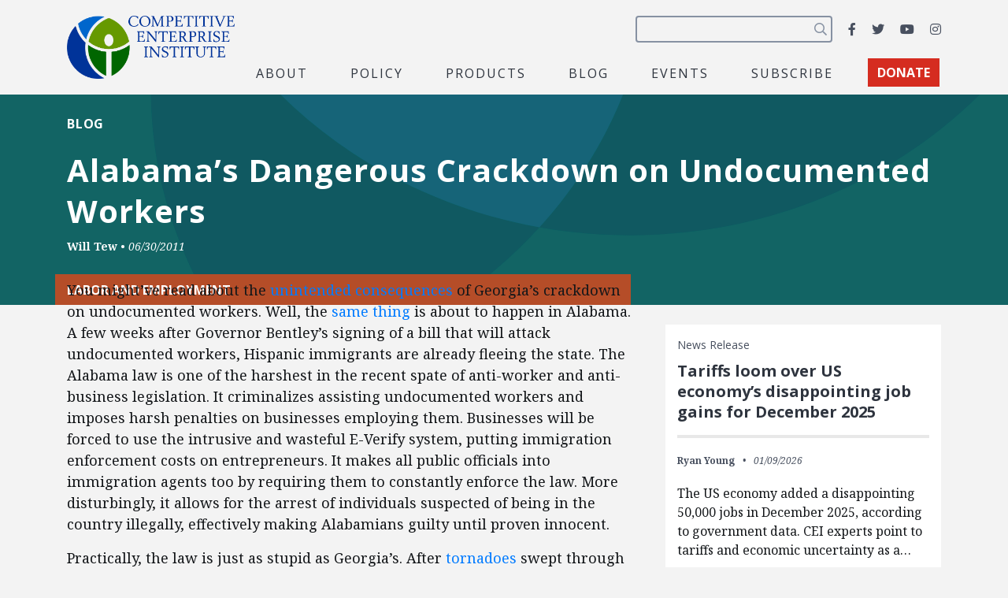

--- FILE ---
content_type: text/html; charset=utf-8
request_url: https://www.google.com/recaptcha/api2/anchor?ar=1&k=6LfZwjUiAAAAAN8vRh0pGcsvvXqvlWV2oC71AQHs&co=aHR0cHM6Ly9jZWkub3JnOjQ0Mw..&hl=en&v=N67nZn4AqZkNcbeMu4prBgzg&size=invisible&anchor-ms=20000&execute-ms=30000&cb=wr5krut0wfj5
body_size: 48448
content:
<!DOCTYPE HTML><html dir="ltr" lang="en"><head><meta http-equiv="Content-Type" content="text/html; charset=UTF-8">
<meta http-equiv="X-UA-Compatible" content="IE=edge">
<title>reCAPTCHA</title>
<style type="text/css">
/* cyrillic-ext */
@font-face {
  font-family: 'Roboto';
  font-style: normal;
  font-weight: 400;
  font-stretch: 100%;
  src: url(//fonts.gstatic.com/s/roboto/v48/KFO7CnqEu92Fr1ME7kSn66aGLdTylUAMa3GUBHMdazTgWw.woff2) format('woff2');
  unicode-range: U+0460-052F, U+1C80-1C8A, U+20B4, U+2DE0-2DFF, U+A640-A69F, U+FE2E-FE2F;
}
/* cyrillic */
@font-face {
  font-family: 'Roboto';
  font-style: normal;
  font-weight: 400;
  font-stretch: 100%;
  src: url(//fonts.gstatic.com/s/roboto/v48/KFO7CnqEu92Fr1ME7kSn66aGLdTylUAMa3iUBHMdazTgWw.woff2) format('woff2');
  unicode-range: U+0301, U+0400-045F, U+0490-0491, U+04B0-04B1, U+2116;
}
/* greek-ext */
@font-face {
  font-family: 'Roboto';
  font-style: normal;
  font-weight: 400;
  font-stretch: 100%;
  src: url(//fonts.gstatic.com/s/roboto/v48/KFO7CnqEu92Fr1ME7kSn66aGLdTylUAMa3CUBHMdazTgWw.woff2) format('woff2');
  unicode-range: U+1F00-1FFF;
}
/* greek */
@font-face {
  font-family: 'Roboto';
  font-style: normal;
  font-weight: 400;
  font-stretch: 100%;
  src: url(//fonts.gstatic.com/s/roboto/v48/KFO7CnqEu92Fr1ME7kSn66aGLdTylUAMa3-UBHMdazTgWw.woff2) format('woff2');
  unicode-range: U+0370-0377, U+037A-037F, U+0384-038A, U+038C, U+038E-03A1, U+03A3-03FF;
}
/* math */
@font-face {
  font-family: 'Roboto';
  font-style: normal;
  font-weight: 400;
  font-stretch: 100%;
  src: url(//fonts.gstatic.com/s/roboto/v48/KFO7CnqEu92Fr1ME7kSn66aGLdTylUAMawCUBHMdazTgWw.woff2) format('woff2');
  unicode-range: U+0302-0303, U+0305, U+0307-0308, U+0310, U+0312, U+0315, U+031A, U+0326-0327, U+032C, U+032F-0330, U+0332-0333, U+0338, U+033A, U+0346, U+034D, U+0391-03A1, U+03A3-03A9, U+03B1-03C9, U+03D1, U+03D5-03D6, U+03F0-03F1, U+03F4-03F5, U+2016-2017, U+2034-2038, U+203C, U+2040, U+2043, U+2047, U+2050, U+2057, U+205F, U+2070-2071, U+2074-208E, U+2090-209C, U+20D0-20DC, U+20E1, U+20E5-20EF, U+2100-2112, U+2114-2115, U+2117-2121, U+2123-214F, U+2190, U+2192, U+2194-21AE, U+21B0-21E5, U+21F1-21F2, U+21F4-2211, U+2213-2214, U+2216-22FF, U+2308-230B, U+2310, U+2319, U+231C-2321, U+2336-237A, U+237C, U+2395, U+239B-23B7, U+23D0, U+23DC-23E1, U+2474-2475, U+25AF, U+25B3, U+25B7, U+25BD, U+25C1, U+25CA, U+25CC, U+25FB, U+266D-266F, U+27C0-27FF, U+2900-2AFF, U+2B0E-2B11, U+2B30-2B4C, U+2BFE, U+3030, U+FF5B, U+FF5D, U+1D400-1D7FF, U+1EE00-1EEFF;
}
/* symbols */
@font-face {
  font-family: 'Roboto';
  font-style: normal;
  font-weight: 400;
  font-stretch: 100%;
  src: url(//fonts.gstatic.com/s/roboto/v48/KFO7CnqEu92Fr1ME7kSn66aGLdTylUAMaxKUBHMdazTgWw.woff2) format('woff2');
  unicode-range: U+0001-000C, U+000E-001F, U+007F-009F, U+20DD-20E0, U+20E2-20E4, U+2150-218F, U+2190, U+2192, U+2194-2199, U+21AF, U+21E6-21F0, U+21F3, U+2218-2219, U+2299, U+22C4-22C6, U+2300-243F, U+2440-244A, U+2460-24FF, U+25A0-27BF, U+2800-28FF, U+2921-2922, U+2981, U+29BF, U+29EB, U+2B00-2BFF, U+4DC0-4DFF, U+FFF9-FFFB, U+10140-1018E, U+10190-1019C, U+101A0, U+101D0-101FD, U+102E0-102FB, U+10E60-10E7E, U+1D2C0-1D2D3, U+1D2E0-1D37F, U+1F000-1F0FF, U+1F100-1F1AD, U+1F1E6-1F1FF, U+1F30D-1F30F, U+1F315, U+1F31C, U+1F31E, U+1F320-1F32C, U+1F336, U+1F378, U+1F37D, U+1F382, U+1F393-1F39F, U+1F3A7-1F3A8, U+1F3AC-1F3AF, U+1F3C2, U+1F3C4-1F3C6, U+1F3CA-1F3CE, U+1F3D4-1F3E0, U+1F3ED, U+1F3F1-1F3F3, U+1F3F5-1F3F7, U+1F408, U+1F415, U+1F41F, U+1F426, U+1F43F, U+1F441-1F442, U+1F444, U+1F446-1F449, U+1F44C-1F44E, U+1F453, U+1F46A, U+1F47D, U+1F4A3, U+1F4B0, U+1F4B3, U+1F4B9, U+1F4BB, U+1F4BF, U+1F4C8-1F4CB, U+1F4D6, U+1F4DA, U+1F4DF, U+1F4E3-1F4E6, U+1F4EA-1F4ED, U+1F4F7, U+1F4F9-1F4FB, U+1F4FD-1F4FE, U+1F503, U+1F507-1F50B, U+1F50D, U+1F512-1F513, U+1F53E-1F54A, U+1F54F-1F5FA, U+1F610, U+1F650-1F67F, U+1F687, U+1F68D, U+1F691, U+1F694, U+1F698, U+1F6AD, U+1F6B2, U+1F6B9-1F6BA, U+1F6BC, U+1F6C6-1F6CF, U+1F6D3-1F6D7, U+1F6E0-1F6EA, U+1F6F0-1F6F3, U+1F6F7-1F6FC, U+1F700-1F7FF, U+1F800-1F80B, U+1F810-1F847, U+1F850-1F859, U+1F860-1F887, U+1F890-1F8AD, U+1F8B0-1F8BB, U+1F8C0-1F8C1, U+1F900-1F90B, U+1F93B, U+1F946, U+1F984, U+1F996, U+1F9E9, U+1FA00-1FA6F, U+1FA70-1FA7C, U+1FA80-1FA89, U+1FA8F-1FAC6, U+1FACE-1FADC, U+1FADF-1FAE9, U+1FAF0-1FAF8, U+1FB00-1FBFF;
}
/* vietnamese */
@font-face {
  font-family: 'Roboto';
  font-style: normal;
  font-weight: 400;
  font-stretch: 100%;
  src: url(//fonts.gstatic.com/s/roboto/v48/KFO7CnqEu92Fr1ME7kSn66aGLdTylUAMa3OUBHMdazTgWw.woff2) format('woff2');
  unicode-range: U+0102-0103, U+0110-0111, U+0128-0129, U+0168-0169, U+01A0-01A1, U+01AF-01B0, U+0300-0301, U+0303-0304, U+0308-0309, U+0323, U+0329, U+1EA0-1EF9, U+20AB;
}
/* latin-ext */
@font-face {
  font-family: 'Roboto';
  font-style: normal;
  font-weight: 400;
  font-stretch: 100%;
  src: url(//fonts.gstatic.com/s/roboto/v48/KFO7CnqEu92Fr1ME7kSn66aGLdTylUAMa3KUBHMdazTgWw.woff2) format('woff2');
  unicode-range: U+0100-02BA, U+02BD-02C5, U+02C7-02CC, U+02CE-02D7, U+02DD-02FF, U+0304, U+0308, U+0329, U+1D00-1DBF, U+1E00-1E9F, U+1EF2-1EFF, U+2020, U+20A0-20AB, U+20AD-20C0, U+2113, U+2C60-2C7F, U+A720-A7FF;
}
/* latin */
@font-face {
  font-family: 'Roboto';
  font-style: normal;
  font-weight: 400;
  font-stretch: 100%;
  src: url(//fonts.gstatic.com/s/roboto/v48/KFO7CnqEu92Fr1ME7kSn66aGLdTylUAMa3yUBHMdazQ.woff2) format('woff2');
  unicode-range: U+0000-00FF, U+0131, U+0152-0153, U+02BB-02BC, U+02C6, U+02DA, U+02DC, U+0304, U+0308, U+0329, U+2000-206F, U+20AC, U+2122, U+2191, U+2193, U+2212, U+2215, U+FEFF, U+FFFD;
}
/* cyrillic-ext */
@font-face {
  font-family: 'Roboto';
  font-style: normal;
  font-weight: 500;
  font-stretch: 100%;
  src: url(//fonts.gstatic.com/s/roboto/v48/KFO7CnqEu92Fr1ME7kSn66aGLdTylUAMa3GUBHMdazTgWw.woff2) format('woff2');
  unicode-range: U+0460-052F, U+1C80-1C8A, U+20B4, U+2DE0-2DFF, U+A640-A69F, U+FE2E-FE2F;
}
/* cyrillic */
@font-face {
  font-family: 'Roboto';
  font-style: normal;
  font-weight: 500;
  font-stretch: 100%;
  src: url(//fonts.gstatic.com/s/roboto/v48/KFO7CnqEu92Fr1ME7kSn66aGLdTylUAMa3iUBHMdazTgWw.woff2) format('woff2');
  unicode-range: U+0301, U+0400-045F, U+0490-0491, U+04B0-04B1, U+2116;
}
/* greek-ext */
@font-face {
  font-family: 'Roboto';
  font-style: normal;
  font-weight: 500;
  font-stretch: 100%;
  src: url(//fonts.gstatic.com/s/roboto/v48/KFO7CnqEu92Fr1ME7kSn66aGLdTylUAMa3CUBHMdazTgWw.woff2) format('woff2');
  unicode-range: U+1F00-1FFF;
}
/* greek */
@font-face {
  font-family: 'Roboto';
  font-style: normal;
  font-weight: 500;
  font-stretch: 100%;
  src: url(//fonts.gstatic.com/s/roboto/v48/KFO7CnqEu92Fr1ME7kSn66aGLdTylUAMa3-UBHMdazTgWw.woff2) format('woff2');
  unicode-range: U+0370-0377, U+037A-037F, U+0384-038A, U+038C, U+038E-03A1, U+03A3-03FF;
}
/* math */
@font-face {
  font-family: 'Roboto';
  font-style: normal;
  font-weight: 500;
  font-stretch: 100%;
  src: url(//fonts.gstatic.com/s/roboto/v48/KFO7CnqEu92Fr1ME7kSn66aGLdTylUAMawCUBHMdazTgWw.woff2) format('woff2');
  unicode-range: U+0302-0303, U+0305, U+0307-0308, U+0310, U+0312, U+0315, U+031A, U+0326-0327, U+032C, U+032F-0330, U+0332-0333, U+0338, U+033A, U+0346, U+034D, U+0391-03A1, U+03A3-03A9, U+03B1-03C9, U+03D1, U+03D5-03D6, U+03F0-03F1, U+03F4-03F5, U+2016-2017, U+2034-2038, U+203C, U+2040, U+2043, U+2047, U+2050, U+2057, U+205F, U+2070-2071, U+2074-208E, U+2090-209C, U+20D0-20DC, U+20E1, U+20E5-20EF, U+2100-2112, U+2114-2115, U+2117-2121, U+2123-214F, U+2190, U+2192, U+2194-21AE, U+21B0-21E5, U+21F1-21F2, U+21F4-2211, U+2213-2214, U+2216-22FF, U+2308-230B, U+2310, U+2319, U+231C-2321, U+2336-237A, U+237C, U+2395, U+239B-23B7, U+23D0, U+23DC-23E1, U+2474-2475, U+25AF, U+25B3, U+25B7, U+25BD, U+25C1, U+25CA, U+25CC, U+25FB, U+266D-266F, U+27C0-27FF, U+2900-2AFF, U+2B0E-2B11, U+2B30-2B4C, U+2BFE, U+3030, U+FF5B, U+FF5D, U+1D400-1D7FF, U+1EE00-1EEFF;
}
/* symbols */
@font-face {
  font-family: 'Roboto';
  font-style: normal;
  font-weight: 500;
  font-stretch: 100%;
  src: url(//fonts.gstatic.com/s/roboto/v48/KFO7CnqEu92Fr1ME7kSn66aGLdTylUAMaxKUBHMdazTgWw.woff2) format('woff2');
  unicode-range: U+0001-000C, U+000E-001F, U+007F-009F, U+20DD-20E0, U+20E2-20E4, U+2150-218F, U+2190, U+2192, U+2194-2199, U+21AF, U+21E6-21F0, U+21F3, U+2218-2219, U+2299, U+22C4-22C6, U+2300-243F, U+2440-244A, U+2460-24FF, U+25A0-27BF, U+2800-28FF, U+2921-2922, U+2981, U+29BF, U+29EB, U+2B00-2BFF, U+4DC0-4DFF, U+FFF9-FFFB, U+10140-1018E, U+10190-1019C, U+101A0, U+101D0-101FD, U+102E0-102FB, U+10E60-10E7E, U+1D2C0-1D2D3, U+1D2E0-1D37F, U+1F000-1F0FF, U+1F100-1F1AD, U+1F1E6-1F1FF, U+1F30D-1F30F, U+1F315, U+1F31C, U+1F31E, U+1F320-1F32C, U+1F336, U+1F378, U+1F37D, U+1F382, U+1F393-1F39F, U+1F3A7-1F3A8, U+1F3AC-1F3AF, U+1F3C2, U+1F3C4-1F3C6, U+1F3CA-1F3CE, U+1F3D4-1F3E0, U+1F3ED, U+1F3F1-1F3F3, U+1F3F5-1F3F7, U+1F408, U+1F415, U+1F41F, U+1F426, U+1F43F, U+1F441-1F442, U+1F444, U+1F446-1F449, U+1F44C-1F44E, U+1F453, U+1F46A, U+1F47D, U+1F4A3, U+1F4B0, U+1F4B3, U+1F4B9, U+1F4BB, U+1F4BF, U+1F4C8-1F4CB, U+1F4D6, U+1F4DA, U+1F4DF, U+1F4E3-1F4E6, U+1F4EA-1F4ED, U+1F4F7, U+1F4F9-1F4FB, U+1F4FD-1F4FE, U+1F503, U+1F507-1F50B, U+1F50D, U+1F512-1F513, U+1F53E-1F54A, U+1F54F-1F5FA, U+1F610, U+1F650-1F67F, U+1F687, U+1F68D, U+1F691, U+1F694, U+1F698, U+1F6AD, U+1F6B2, U+1F6B9-1F6BA, U+1F6BC, U+1F6C6-1F6CF, U+1F6D3-1F6D7, U+1F6E0-1F6EA, U+1F6F0-1F6F3, U+1F6F7-1F6FC, U+1F700-1F7FF, U+1F800-1F80B, U+1F810-1F847, U+1F850-1F859, U+1F860-1F887, U+1F890-1F8AD, U+1F8B0-1F8BB, U+1F8C0-1F8C1, U+1F900-1F90B, U+1F93B, U+1F946, U+1F984, U+1F996, U+1F9E9, U+1FA00-1FA6F, U+1FA70-1FA7C, U+1FA80-1FA89, U+1FA8F-1FAC6, U+1FACE-1FADC, U+1FADF-1FAE9, U+1FAF0-1FAF8, U+1FB00-1FBFF;
}
/* vietnamese */
@font-face {
  font-family: 'Roboto';
  font-style: normal;
  font-weight: 500;
  font-stretch: 100%;
  src: url(//fonts.gstatic.com/s/roboto/v48/KFO7CnqEu92Fr1ME7kSn66aGLdTylUAMa3OUBHMdazTgWw.woff2) format('woff2');
  unicode-range: U+0102-0103, U+0110-0111, U+0128-0129, U+0168-0169, U+01A0-01A1, U+01AF-01B0, U+0300-0301, U+0303-0304, U+0308-0309, U+0323, U+0329, U+1EA0-1EF9, U+20AB;
}
/* latin-ext */
@font-face {
  font-family: 'Roboto';
  font-style: normal;
  font-weight: 500;
  font-stretch: 100%;
  src: url(//fonts.gstatic.com/s/roboto/v48/KFO7CnqEu92Fr1ME7kSn66aGLdTylUAMa3KUBHMdazTgWw.woff2) format('woff2');
  unicode-range: U+0100-02BA, U+02BD-02C5, U+02C7-02CC, U+02CE-02D7, U+02DD-02FF, U+0304, U+0308, U+0329, U+1D00-1DBF, U+1E00-1E9F, U+1EF2-1EFF, U+2020, U+20A0-20AB, U+20AD-20C0, U+2113, U+2C60-2C7F, U+A720-A7FF;
}
/* latin */
@font-face {
  font-family: 'Roboto';
  font-style: normal;
  font-weight: 500;
  font-stretch: 100%;
  src: url(//fonts.gstatic.com/s/roboto/v48/KFO7CnqEu92Fr1ME7kSn66aGLdTylUAMa3yUBHMdazQ.woff2) format('woff2');
  unicode-range: U+0000-00FF, U+0131, U+0152-0153, U+02BB-02BC, U+02C6, U+02DA, U+02DC, U+0304, U+0308, U+0329, U+2000-206F, U+20AC, U+2122, U+2191, U+2193, U+2212, U+2215, U+FEFF, U+FFFD;
}
/* cyrillic-ext */
@font-face {
  font-family: 'Roboto';
  font-style: normal;
  font-weight: 900;
  font-stretch: 100%;
  src: url(//fonts.gstatic.com/s/roboto/v48/KFO7CnqEu92Fr1ME7kSn66aGLdTylUAMa3GUBHMdazTgWw.woff2) format('woff2');
  unicode-range: U+0460-052F, U+1C80-1C8A, U+20B4, U+2DE0-2DFF, U+A640-A69F, U+FE2E-FE2F;
}
/* cyrillic */
@font-face {
  font-family: 'Roboto';
  font-style: normal;
  font-weight: 900;
  font-stretch: 100%;
  src: url(//fonts.gstatic.com/s/roboto/v48/KFO7CnqEu92Fr1ME7kSn66aGLdTylUAMa3iUBHMdazTgWw.woff2) format('woff2');
  unicode-range: U+0301, U+0400-045F, U+0490-0491, U+04B0-04B1, U+2116;
}
/* greek-ext */
@font-face {
  font-family: 'Roboto';
  font-style: normal;
  font-weight: 900;
  font-stretch: 100%;
  src: url(//fonts.gstatic.com/s/roboto/v48/KFO7CnqEu92Fr1ME7kSn66aGLdTylUAMa3CUBHMdazTgWw.woff2) format('woff2');
  unicode-range: U+1F00-1FFF;
}
/* greek */
@font-face {
  font-family: 'Roboto';
  font-style: normal;
  font-weight: 900;
  font-stretch: 100%;
  src: url(//fonts.gstatic.com/s/roboto/v48/KFO7CnqEu92Fr1ME7kSn66aGLdTylUAMa3-UBHMdazTgWw.woff2) format('woff2');
  unicode-range: U+0370-0377, U+037A-037F, U+0384-038A, U+038C, U+038E-03A1, U+03A3-03FF;
}
/* math */
@font-face {
  font-family: 'Roboto';
  font-style: normal;
  font-weight: 900;
  font-stretch: 100%;
  src: url(//fonts.gstatic.com/s/roboto/v48/KFO7CnqEu92Fr1ME7kSn66aGLdTylUAMawCUBHMdazTgWw.woff2) format('woff2');
  unicode-range: U+0302-0303, U+0305, U+0307-0308, U+0310, U+0312, U+0315, U+031A, U+0326-0327, U+032C, U+032F-0330, U+0332-0333, U+0338, U+033A, U+0346, U+034D, U+0391-03A1, U+03A3-03A9, U+03B1-03C9, U+03D1, U+03D5-03D6, U+03F0-03F1, U+03F4-03F5, U+2016-2017, U+2034-2038, U+203C, U+2040, U+2043, U+2047, U+2050, U+2057, U+205F, U+2070-2071, U+2074-208E, U+2090-209C, U+20D0-20DC, U+20E1, U+20E5-20EF, U+2100-2112, U+2114-2115, U+2117-2121, U+2123-214F, U+2190, U+2192, U+2194-21AE, U+21B0-21E5, U+21F1-21F2, U+21F4-2211, U+2213-2214, U+2216-22FF, U+2308-230B, U+2310, U+2319, U+231C-2321, U+2336-237A, U+237C, U+2395, U+239B-23B7, U+23D0, U+23DC-23E1, U+2474-2475, U+25AF, U+25B3, U+25B7, U+25BD, U+25C1, U+25CA, U+25CC, U+25FB, U+266D-266F, U+27C0-27FF, U+2900-2AFF, U+2B0E-2B11, U+2B30-2B4C, U+2BFE, U+3030, U+FF5B, U+FF5D, U+1D400-1D7FF, U+1EE00-1EEFF;
}
/* symbols */
@font-face {
  font-family: 'Roboto';
  font-style: normal;
  font-weight: 900;
  font-stretch: 100%;
  src: url(//fonts.gstatic.com/s/roboto/v48/KFO7CnqEu92Fr1ME7kSn66aGLdTylUAMaxKUBHMdazTgWw.woff2) format('woff2');
  unicode-range: U+0001-000C, U+000E-001F, U+007F-009F, U+20DD-20E0, U+20E2-20E4, U+2150-218F, U+2190, U+2192, U+2194-2199, U+21AF, U+21E6-21F0, U+21F3, U+2218-2219, U+2299, U+22C4-22C6, U+2300-243F, U+2440-244A, U+2460-24FF, U+25A0-27BF, U+2800-28FF, U+2921-2922, U+2981, U+29BF, U+29EB, U+2B00-2BFF, U+4DC0-4DFF, U+FFF9-FFFB, U+10140-1018E, U+10190-1019C, U+101A0, U+101D0-101FD, U+102E0-102FB, U+10E60-10E7E, U+1D2C0-1D2D3, U+1D2E0-1D37F, U+1F000-1F0FF, U+1F100-1F1AD, U+1F1E6-1F1FF, U+1F30D-1F30F, U+1F315, U+1F31C, U+1F31E, U+1F320-1F32C, U+1F336, U+1F378, U+1F37D, U+1F382, U+1F393-1F39F, U+1F3A7-1F3A8, U+1F3AC-1F3AF, U+1F3C2, U+1F3C4-1F3C6, U+1F3CA-1F3CE, U+1F3D4-1F3E0, U+1F3ED, U+1F3F1-1F3F3, U+1F3F5-1F3F7, U+1F408, U+1F415, U+1F41F, U+1F426, U+1F43F, U+1F441-1F442, U+1F444, U+1F446-1F449, U+1F44C-1F44E, U+1F453, U+1F46A, U+1F47D, U+1F4A3, U+1F4B0, U+1F4B3, U+1F4B9, U+1F4BB, U+1F4BF, U+1F4C8-1F4CB, U+1F4D6, U+1F4DA, U+1F4DF, U+1F4E3-1F4E6, U+1F4EA-1F4ED, U+1F4F7, U+1F4F9-1F4FB, U+1F4FD-1F4FE, U+1F503, U+1F507-1F50B, U+1F50D, U+1F512-1F513, U+1F53E-1F54A, U+1F54F-1F5FA, U+1F610, U+1F650-1F67F, U+1F687, U+1F68D, U+1F691, U+1F694, U+1F698, U+1F6AD, U+1F6B2, U+1F6B9-1F6BA, U+1F6BC, U+1F6C6-1F6CF, U+1F6D3-1F6D7, U+1F6E0-1F6EA, U+1F6F0-1F6F3, U+1F6F7-1F6FC, U+1F700-1F7FF, U+1F800-1F80B, U+1F810-1F847, U+1F850-1F859, U+1F860-1F887, U+1F890-1F8AD, U+1F8B0-1F8BB, U+1F8C0-1F8C1, U+1F900-1F90B, U+1F93B, U+1F946, U+1F984, U+1F996, U+1F9E9, U+1FA00-1FA6F, U+1FA70-1FA7C, U+1FA80-1FA89, U+1FA8F-1FAC6, U+1FACE-1FADC, U+1FADF-1FAE9, U+1FAF0-1FAF8, U+1FB00-1FBFF;
}
/* vietnamese */
@font-face {
  font-family: 'Roboto';
  font-style: normal;
  font-weight: 900;
  font-stretch: 100%;
  src: url(//fonts.gstatic.com/s/roboto/v48/KFO7CnqEu92Fr1ME7kSn66aGLdTylUAMa3OUBHMdazTgWw.woff2) format('woff2');
  unicode-range: U+0102-0103, U+0110-0111, U+0128-0129, U+0168-0169, U+01A0-01A1, U+01AF-01B0, U+0300-0301, U+0303-0304, U+0308-0309, U+0323, U+0329, U+1EA0-1EF9, U+20AB;
}
/* latin-ext */
@font-face {
  font-family: 'Roboto';
  font-style: normal;
  font-weight: 900;
  font-stretch: 100%;
  src: url(//fonts.gstatic.com/s/roboto/v48/KFO7CnqEu92Fr1ME7kSn66aGLdTylUAMa3KUBHMdazTgWw.woff2) format('woff2');
  unicode-range: U+0100-02BA, U+02BD-02C5, U+02C7-02CC, U+02CE-02D7, U+02DD-02FF, U+0304, U+0308, U+0329, U+1D00-1DBF, U+1E00-1E9F, U+1EF2-1EFF, U+2020, U+20A0-20AB, U+20AD-20C0, U+2113, U+2C60-2C7F, U+A720-A7FF;
}
/* latin */
@font-face {
  font-family: 'Roboto';
  font-style: normal;
  font-weight: 900;
  font-stretch: 100%;
  src: url(//fonts.gstatic.com/s/roboto/v48/KFO7CnqEu92Fr1ME7kSn66aGLdTylUAMa3yUBHMdazQ.woff2) format('woff2');
  unicode-range: U+0000-00FF, U+0131, U+0152-0153, U+02BB-02BC, U+02C6, U+02DA, U+02DC, U+0304, U+0308, U+0329, U+2000-206F, U+20AC, U+2122, U+2191, U+2193, U+2212, U+2215, U+FEFF, U+FFFD;
}

</style>
<link rel="stylesheet" type="text/css" href="https://www.gstatic.com/recaptcha/releases/N67nZn4AqZkNcbeMu4prBgzg/styles__ltr.css">
<script nonce="xA4fIUCQI4hCMJL3iFdvrA" type="text/javascript">window['__recaptcha_api'] = 'https://www.google.com/recaptcha/api2/';</script>
<script type="text/javascript" src="https://www.gstatic.com/recaptcha/releases/N67nZn4AqZkNcbeMu4prBgzg/recaptcha__en.js" nonce="xA4fIUCQI4hCMJL3iFdvrA">
      
    </script></head>
<body><div id="rc-anchor-alert" class="rc-anchor-alert"></div>
<input type="hidden" id="recaptcha-token" value="[base64]">
<script type="text/javascript" nonce="xA4fIUCQI4hCMJL3iFdvrA">
      recaptcha.anchor.Main.init("[\x22ainput\x22,[\x22bgdata\x22,\x22\x22,\[base64]/[base64]/[base64]/bmV3IHJbeF0oY1swXSk6RT09Mj9uZXcgclt4XShjWzBdLGNbMV0pOkU9PTM/bmV3IHJbeF0oY1swXSxjWzFdLGNbMl0pOkU9PTQ/[base64]/[base64]/[base64]/[base64]/[base64]/[base64]/[base64]/[base64]\x22,\[base64]\x22,\x22ZBIHfcK7AFLCq3cWwo0ENcO3w40GwoNDJXRPNwYyw4wJM8Kdw7vDgz8fRyjCgMKqd37CpsOkw7deJRpjDE7Dg1/CksKJw43DtcKaEsO7w4oiw7jCm8KfM8ONfsOKOV1gw7p6MsOJwol/w5vChmXCusKbN8Kywo/[base64]/DlsKCdsOpZMK8w68ewoF+wpbCgcKhworCs8KuwposwpjCl8Opwr/[base64]/[base64]/ChV/[base64]/Dl8Ocw4bDl2IZw5/Du8KQwpDDpmzCssKOw7PDnMOZVMK4IwMqMMObSHlhLlIHw6phw4zDlQ3Cg3LDq8OVCwrDhwTCjsOKNsKZwozCtsO9w5USw6fDrHzCtGwCWHkRw7DDsADDhMOcw4fCrsKGTcOgw6ceBRZSwpUgJltUBRcONMOYAj7DhMK/[base64]/TSxmw5Iyw4DClcK1SCPDqsKBw6LDlyoFH8OJWEU1B8O7JxDCp8O4XcKuQ8KfNU/[base64]/Cv8OVPzPDlgAdwq14H8KEP8Oqw4U/[base64]/DhsOTwpLCpMODG8KGw7doMcOfw7RIwp9IRcOHAQ/CviQZwqzDi8Kyw4/DnUjCrVjCtBdrDcOETcKMMifDjsOow6Rtw48GVxzCgQjChcKEwo7CqMK8wqDDqsK1wqDCoV/DrgQsAAXCmhRJw6fDhsOTDk8NPiddw7/[base64]/DgiLDlyNUw7V2WlvCmsKUw6nCp8Olw5XCvsO5w6x2wqpuwqTCkMKNwrPCucOywpE2w5PCuxXCoWZrw4zDs8Ksw67DgcOQwoLDmsOuKG3Cl8OpdkwRCsK5IcKkMADCp8KKw79Cw5DCu8OqwqjDlQ8CT8KDAMKnw6jCo8K5FhHClTVlw4fDhMKSwqrDqcKMwqg/w7dYwr/[base64]/IVZbwonDhcOHKMObw58UVwDDgV3CrAbCoyxedU/DtkDCm8OwMkMOw7NOwq3CqX1cRj8OaMKBRyTCncOYZMOBwpJZGcOsw5U2w7HDkcOLw5IIw5ISw4UofsKew7VsLEDDnx5ywpQgw5/CuMOBHTsvXMOjPQ7Do1nCjQ9IIRU/w4NywpzCgFvDkRDDmUp7wqjCt2fDlmdAwpBXw4DCvwHDqcKQw6MSIU5EEcKfw5LCpMOPwrTDg8OWwofCiHocd8Oow4puw5bDo8KWBFBawonClEA/S8K+w7/DvcOkB8OxwogRB8OSEMKPQW5Bw6gfAcOUw7TDqg3DoMOsYzkBTBsEw63Cvw5RworDlyZSQcKUwoV5DMOhw4XDjUvDt8OuwrHDun5MBAPCsMK0FV/Dq2YEAmbCk8KlwqjDu8O4w7DCrRXCucOHMQ/Cv8OMw4kEw6HCo0JUw4scP8KAfcK/woLDp8Kjf2Z6w7TDmVYrcDh3W8K3w6x2R8OXwofCrE3DrTVwUsOPGzvCoMO2wpTDjcK2wpnDoUl4IAEwbS5jFMKSw7dfX37DlMODBcKPfivDkSnCvifDlsODw77CuQrDhMK1wrnCosOOAMOIMMOMKRLCsT8fMMOlw4bDscOxwr3DqMKowqJowrt3woPDk8K/cMOJwrTCnULCtMK1VF3DgsKlwq8TJCXCvcKlK8KqJcKyw5XCmsKLbz7CilbDvMKhw5Q2wpdnw45lcF0VORh3wqnCrx3DtTV/TTZFw40tZQh9HMOjCktXw7F0JiEDwqAedcKGaMKhfibDuzvDl8KPw5PDrETCv8OmYxQyOEjCjsKowqzDlcKmRcOBIsOTw6/Crx/[base64]/CgcO9wrfCuHFkXMODw6ROF8OCwolPdsKEw5rCnjs/[base64]/[base64]/CusKYw7gJQMO9C8OTwpXClMK3DmHDr8OdwrYfwopAwprClMOAY1DCq8KNE8Oow6DCscK/woZTwpASCXLDnsKwK1rCjUrCtBc0MV82ZsKTw7LCpkNhDnnDmcK8N8OKNsOiFhgUFkJoDlLClkTDp8Opw5rCrcKVw6hHw4XDsjPCny3ChzvCvMOKw4XCssO8wpo+wo87EzhSS09Qw5/DtHzDvDDCiwXCv8KLNDtiQ0xIwrsHwqd2FsKew75cOWbCg8KZw6zCr8OYTcOodMKgw6vCuMKSwqPDoQnCtMOAw5bDmcKQBHc2wpDCoMOOwq/DgDFlw7fDgsKCw5nCgDg9w44cOsKZQjzCvsKJw6ksXcK7AljDv2ggJEEpYMKhw7J5B1fDokPCmxpOP3ZcUBLDqMOYwobCmVPDkiQgRQB+w6YAUnYOwpvCncKJwpRcw51Xw4/DvMOmwoUnw48cwo/[base64]/[base64]/DhhAoacK+wobCqBdHZ8Kewo41wpUqMBoowp1KATgSwppLwohjUx5dwqbDqsO2wrsIwo42FyvDp8KAI0/Ch8KhFMOxwqbDjTg3VcO9woVtwoFOw7JLwpEdMxHDkzjClcK+JMOEw7IxeMKww7DDlMOZwrEtwpENVycxwpjDuMKmJzxfEzTChsOnw5cKw7EtH1Ufw6nCmsO2wo/[base64]/[base64]/wr/[base64]/CgA7Dl8K4Q8K3JsObF0XDnGMrXy87GMO+w4k2w6rDgCUPBgg5FMOfwoMZYnxmbQN7w5t8wpUjaFh2EMOsw69KwrgoXX0/Lw0PcRLCv8O/[base64]/[base64]/wp/[base64]/wrXCpMO+w6XDpj82w67ClcKYwoUXw4vCij7CjsOmwpXCh8KTwrMjIjvCvjNtUcOuesO0JsORJsOOUcKow5YfH1bDo8Ozc8KFR3RzUMKZwr0Rw4vCmcKcwoFiw6/Di8Otw53DvG1UEGURbm97Lx/ChMOxwoHCnsKvWjBJVALDn8KzDFF4w6d5Sl5Gw5JjdR9WIMKrw4rCgCk5UsOGacO3fcKVwpRxw77DphlQwpjDtMK8T8KSHcO/AcOxwpEQb2HCgU/[base64]/ClcKkQcKyw55zCwQIw4zCpcOZUxXCnMK0w4BgwrrDhAM0w7J4a8O4w7HCoMK5NsOFHG7CuVZqClbDkcO4IWjDl3nDkMKUwqDDpcOTw6ARVBrChXLConw/wqdqYcOdDsKsDXHCrMKMwpIow7VHVhHDsE3CmcKUSAxoMyofBmvClsK6woh/w7TCrcKqwoM3JzQtMnQTLMKmFcOCw4gqccK0w6tLwrB1wrfCnBzDlxTCj8KmGWI7w5/CkilQw73Ds8Kcw44Yw55cFsOzwo8pCMOFw4cbw5XDq8OXR8KVw6jDu8OJQMKWFcKmVcK3MCfCrlfDvBFnw4TClW9zJXnDv8OoL8Oiw4pgwrY/d8O+w7zDqMK4ZBrCiidiw5bDqDfDhQUDwqRCw7DCrF87MDI5w57DgVpBwoDDksKFw50QwqQYw4/CgMOqYSs9UC3DvWx0fsO6PcOaS3DCkMOzZG96w5fDksOIwqrDgWXDosOabQESwqdpwrHCmkbDs8O6w5bCgMK8wr/DocK3w61jasKaJyJgwoQdU3ppw5s9wr7CvcOnwrdcCcK7WsKEX8KoExXDllLDqysLw7DCmsOVVhcGVFrDgwsOeGPCtcKGRWHDkSTDlVfCv3cBw7BRci3CtcOURsKHw6TCgsKqw4HClmIhL8Kuaj/Ds8Kbw4jCkCnCpjnCscO/[base64]/Dp0xJwogDEsOdw7oyw5hWwqg4w4Yaw7pKHMKBwrINwpDDmyI+OQTCvsK0ZcKhCMOvw44XO8OWfQ3CkFw7wrvCs2jDqx1ow7QBw4MPXx8NN1/DiXDDtMKLLsKfX0TDlcKAw68wMR5SwqDCisKlZH/DhCclwqnDp8K+woXDkcKTW8KDVX1Vfw1xwq4KwpBgw65Pw5XDsnLDhgrDi1dowpzDi2t+wpl9MlhWwrvCtgHDrMKVIRt/[base64]/DuMKsKmbDtmbCi8OmR0VYwokkw4BZQMOofUNQw6DDpFvDhcOdakjDgUTDpQZywr/[base64]/Dn8OCMcOAw5kSw7LDgW3DpQ/DplnCkHFWXsOOahvDgQtBw5nDhHIWwqFlw4keOl3DksOUDcKFdcKjcMOZfMKlR8OwfXd5CMKOW8OuZFlgw5TCmyvCqifChQfCp2XDs0FKw5MEPcOQTlBNwrHDrC45KGrCtx0cw7PDlE3DosKvw6LCqWw7w4/[base64]/CtcOwLDrCtC7CmGN2DcOQwonCl2zDvnYRJ0fDokXCrMKdw7kfI1VYcMORA8K5wrHClMOCYy7DuB/DhcOCDcOBwozDuMKbZXbDtVjDgydQwpLCqcK2MMKsezluZj3CncKkGMKBG8K7MSrDssKPccOoThTDtzzDscOqHsKkwotMwo3Cm8KNw7HDrRcnAnbDtDU4wrLCq8KTTsK4wovCsw3CtcKbw6rDisKmInfCssOJPRg6w5krWmPCvcOTw4bDuMOWNX5kw6I6w5/CnV9Tw6BudEbCgxRnw5rChmjDnRjDhsKvQT/[base64]/DjEMuw68mKjVZwqJfS8OfwpQNwr7Dj8KAA8KOGFxKaSDCgMO6M1xTEMKKw7sSA8Omwp7Dn04hLsKBNcO+wqXDnQTDscK2w7FPAsKYw5bDmyYuwoTCmMOtw6QyXgh+TMOySxXCnGgpwpsMw47CoHPCjD3DgMK1w5JRwrPDoFrCm8Kdw4bDhz/[base64]/DhjbDvVwBe3HCpCAlNMKpXMOrw7wYDsKRRsO3FUsrw6jCqMKkYQnDksKVwr45Sm/DksOGw7tTw5MFFMOTJcKyHh/CiU8+MMKAw7HDkkl/UsOjJcOww7JrasOGwpYzMioiwo42I0bCtsO7w5ZeNQjChCgQNxTDpAMoPMOFwqvCmTc5w4nDusKLw5smJMKlw47DiMOiOsOcw7nDoTvDsVQJRsKWwqkPw5hZOMKNw48MM8OQw4LDh0cQFmvDiBhLFH9mw5/DvHTDn8KIwp3DvXxMYMKZJxnDk3PDrgjCkg/Dmg3DocKaw5rDphBBwrAdDMOCwpfCmDPCpcOYRMKfw5HCoggyTmbDksOcwpPDsxEPdHbDlMKUUcKSw5hYwqHCvcKKc1XCoWDDnwHCh8K9wr/Dp3pLSMKOHMOqG8K9wqxNwpvCiT7CusOrw4kKVcKzb8KpY8KQesKSw6lYw61ewqN2XcOAwprDlsKJw7t7wobDnsKqw4x/wp1Bwr0Kw6rDqxlKw5wyw4TDrMKdwrnCpDbCjW/CsRTDpTPDmcOmwqPDvsKowrpBEy4VJEh/EUfDmlvCvsO8w5PCrsOZR8Kpw7FPERnCuFI2FjXCmEhmQ8OQC8KDGSzCjFbDvSbCmVTDvUTCqMOdNSVowqzDv8KsEWHCkcOUW8Oiwqx6wqbDs8OsworCpcO8w67Dg8OcFMK/eHXCqcKZZzI9w5jDhADCpsKpEcK0wohiwpLCtsOAw54KwpfCpFYHIsOrw5QqJ3wVDkcNRi1vcMOZw5FrTATDoWLCqAoiOW7Cm8O7w6V4RG4ww5MHWHBoLxd2w7l5w5M7wrMdw6bDpiPDkRLClw/ClWDDkFBzTzsHZSXCoxxyQcOUwrvDjz/[base64]/DuFTCvMKDwoh3wp0ZHsOfAsKdA8O3T3QdwpZVUMKBwonCrX7CmQRMwqzCtsK5FcOBw7wMb8KhZXgmwpdrwoAVYsKFL8KLf8OHQFJXwr/ChcOANGYpZHZ0EGddc27Ds0QHAMOzSsOxwpnCosKxSiVAUcOIIiQmVcKVw67DqSR6wr5XfhzCs0h+VU7DhMOOw5/CuMKlBQLCgUdGITrComDChcKkHVDCo2sUwqTCjsOlw4bCuRrDmkkvw4PCt8O4wrsZw5rCocOhYcOoJcKtw6PDjMOsOTEZDmfCncOyNcOywqwrHMKgKmPDiMO6GsKADhXDhnXCmMOEw5jCtmzCk8KiLcKhw7nChRo/CT3CmQkywrfDlMK8a8OmZcKsEMKgw53DuGLCq8ONwrnCssKWHmxjw7/[base64]/Dm8OdbCp0wrw5wrRYacOPasO3QcK1ZmBtcMKkMjPDncOMXMK1aSN0wrnDucOcw5vDlcKZGlQiw5kjNhrDi3XDt8OUPsOsw7/ChjPDucKWwrYlw5kowrFrwrVGw7bDkhl5w54xaxVSwqPDhMO7w5XCgMKnwpzDvcKEw7sYXDghT8KIwq8MbUgqPTpBFGXDl8KqwoMECsKtw7EgSsKUCVbCvkPDhsO0w7/Co15Ww5DDoAcHAsOKw5/DhQ4LI8OtQiPDqsK/[base64]/ChlY4wqrDkEV/w5Ilw7UDw5zDnsK6wpPDgF/DsmzDmcOFPC7DhDjCvcOSLHBIw5xlw5HDpsOlw4pAQADCp8OaOkZaEWcbF8OxwpN8w7x/IzBRwrR+wqfCrMKWw4LDkMOiw6xVc8OewpF6w6jDqMOFw6ZGScOpXS/Dl8OSwpEdKsKfw4jCmsOxW8Kiw40yw51ow7BnwrrDgMKCw6Q4w6nCu3HDjF8Iw6DDv3DCgSlvEk7CnGPDi8Opw5fCqCnCgcKsw4HCo2nDkMO6cMKdw7rCusOWS1NNwrXDvsOwfkjDtHxpw7/[base64]/DmjoGw7fDqToqwqPClH1/Bj/Cp8Ojw784wpBYAzPDkmRXwq7DrWNgFz/Du8OCw5LChShfPMKsw6M1w6fCmsKzwonDssO/BcKIwp1FFMOsTMObd8OLEi0YwoLCmsK7bsOmUjF6JsOeMTbDj8Ofw7MgZTnDjQvDjzbCpMOCw7rDtwbCtB3Co8OOw7oew7FRw6Qgwo/CpcKFwofDoSVzw5x2TFPDt8KJwq5rc34mZkdoUyXDlMKUVGo0WB1STMOnN8OeI8KmdDfCjsOQMQLDqsKxJMKRw6LDlwV7ITcFwqoJYMOjwprCpBhILMKqXADDg8OUwqN1w68ZMsOeEzjDoQfDmXs8wr49w5jDlMOPw7jDn2JCfXRbA8O/CsOAeMOyw7zDpXpFw6XCo8OZTxkFe8OGYMOOwrbDv8OYAkTDo8OHw5djw60mVXvDosOVZ1zCgnxkwp3Cn8KEfcO6wonClW5Dw77Dh8KBWcOeaMOgwrYRBl/[base64]/Dhyo0w7nCtUrCiknCsm4lwqxgI8ORw5h+wrAHw5k2GMO6w6jCvMK8w654enjDmcOsfCUaH8KhV8O6AjjDqcO5dcOTCChTcMKyWHjCsMOCw5LDu8OOFzTDnsKxw7/Cg8KyfBBmwp3CrXTDhmcTw698W8KHw6ZiwqYARMOPwrjCtiXDkiF8wqzDsMKTMifClsOKwpB/ecKxFgzClBHDgcOdwobDk3LCtMONA1XDmmfDnilTL8KQw7sUwrcYw7M1wpplwpcge3V1DkAQcsKlw77CjsOpflfDolHCpMO5w4NcwrLCjcKhBRfCpGJzccOdL8OkLinCtgoSO8OLAifCr0XDm24ew5JoXQvDijU7w6VrdSfDs2LDksKRVjbDm1PDsl7DtsODKg8/EXJlwpxLwpQtw6t9chV4w6nCtsKsw7LDmTAOwow/wojCgsOEw6Qww4bDhsOQfV4kwplPcQtlwrbChlpkasOmwqrChUFtV0/CqlZWw5HCjmE/w7TCosORcC9nUk7DjDzCsxkZdTlHw519wq9+EcOGw67DkcKsWQoHwoRJbwvCl8OdwpEhwqJ7wqHCnHPCosOqHB7CrD8sVMOhQx/DhisuRcKzw6daI3B+Q8OHw6FNBcKdO8OgLkNcCXPCkMO7Z8OLf1PCrsOeRTfCkhvCjDYDw47Dm0kQUMOBwqbDoDojMDF2w5nDp8O1ISkSPMKQOsKmw4PCh1/DusO9OcOpw5Jaw5XCh8KGw6XDs3DCnVnDt8OGw57DvkDChTHDtcKaw6wHwrtCwpdXRQgqw6fDhcKVw700wrHDssKXXcOywpFXMMOewr4vG2fCnV9nw7RIw7N9w458wrfCmsO2LG3Ds2PDuj3DsjzCgcKvwonCjsKWYsO7Z8OmSG54woJKw7/ClCfDvsOJE8K+w4Vjw5DDoCRNL37DpDvCtmFCw7XDhnEYXzbCv8K0VxFXw6hUVcKLNFvCtTZSCsOew5xZw5PCpsKWZCDCisO2wrBWUcOwVgvCohc+woMGw4MbNTYjwqTDmMKgw4kUPzh6ADvDlMKyEcKvH8O2w6RaaAI/wrpCw5PCrkZxwrfDtcOld8OQA8ORbcKPaFXDhk9WXS/DkcKUwpc3PsOPw5DCssK5dXLCjAbDksOED8KDwrMLwpzCtcOwwrvDh8K3WcOcw6nDrmdGDcOXwrvCgMKLK3fDiGEfMcO8I1Raw4bDo8OOfWDCuX8FaMKkwqhNRCZ2eQfDjsKjw5lbQcOrHnzCqzvDhsKTw4YdwoYFwrLDmn7DoWQ2wr/CksKTwqpaDMKCYMOwHijDtsOFP1Y0w6NJInQ/Z2bCvsKRwqEPa1RrMcKrwprCj07DksKDw6Jiwol3wqTDksOQA0Q3BMOMJxPCgCLDksOJw659OmXCkMOAYkfDncKFw605w6pqwqZ6BnzDsMODacKiasKnO15VwrDDsnhlMDPCvW1jbMKOCREwwq3CpsK1W0PCksKGacKZwp7Dq8OdbMO9w7Qbw4/DisOgNMOuw5rDj8KKfMK4fEbCvjTDhA82dMOgw6fCp8OHwrRyw5MfK8KJw51nPjzDlQFAa8KPAcKfdRwcw6JKAMOiWsK1wq/Ck8KEwrxOUSLCisOdwonCrjXDjBXDmcOkDMK4wojDhkXDl3/Do0zCumh6wp8RRMOmw5DCh8OUw6Qewq3DkMOvbQxZwqJVW8OnWUB5wp4hw7nDk3JlWFfCozbCgsKQw4RBScOzwpstw78Cw4DDqcKcLWxSw6/CunUIdMKrOsKCDcOAwoHCmXoPbsKkwo7CsMO0EGFxw5jDu8O+wq1DScOLw6rCmAM2V2LDnTbDp8Oiw6oTw5PCj8K9wqXDuwnDqV7CuA7DgcKZwqdXw4RJVMKIw7NPSic4TcKwOjRqJ8Ktwq9pw5nCvxHDsyTDi2/Do8KhworCrEbDtsK9wqjDsGnDrMOsw7DCoTl+w60qw6dnw6U/VFQFMMKmw6xwwrrDqMOGwpPDk8KgRxbCgcKvejcWRsK7WcOcScKww5VLTcKTwoUTUgbCpsKAw7HCvGsLw5HDnhPDhwLCqGs8DldHwrTCnlbChMK4fcOkwrEDDMK/FsOSwp/CvRFjTTUqBcKhw5MOwrl/w6xsw4HDlEPCtcOHw4YXw7rChGwTw5EYUMOIHETCoMOvwoHDiRHDgMK+wqXCuV1owoB+wrMQwrpzw6YEL8ODXXrDv0XDu8OnIHrCscKCwp/CosORNzUPw5rDszwRXynDoU3Dm3odwp1Bwo7Dn8OcPRd5w4M7P8KyRx7CtikcUsKdwpDCkDHDssKmw4oOAgrCgGRbI2/Cv3w2w63Co0lRwonCksKRGjXCncOEw7/CqiZ5WDgZw7t8HV7CtX0cwovDkcKMwqjDjyXCqsOadDTCllDCkA1sETUDw7wVHsOoLcKSw4/DnA/DmjHCjV56VH4zwpMbKcOxwo1ow7F2Y1BYNMOVc2nCg8OXGXMmwpHDuE/[base64]/Dv8OKwq9+wqnCmDbCvsOgwp7Cu0kDw4rCksK+wokVwpBzN8OQw6ghXMKEE11swoXDhsOFw5FQwqtAwrTCq8KubMOKFcOuA8KHAMKSw5kwPBXDinXDpMOpwrI9aMO7fsKTIw/Dp8Kvw40TwpfCghHDmH3Ci8KAw7dXw7Iof8KSwpnDtcO4AMK8d8OowqzDiDMhw4NOYCJLwrEXwqQlwp0IZQw3wrfCmBoyecKBwodZw4bDvD7CsB5LaWHDjWfCisOXw691wq3CkTDDn8KtwrvChcOfX3lowojCrMOXacOrw7/DiCnDmHvCuMKDw7XDicOOFHjDoHDDhXLDhMKsLMOcclxmJVoKw5XCrAdHw4DDrMO5S8OUw6nDnWJjw6BGU8K5wp4AODRNATTCrnXClUUwScOjw6haF8O0wo4oYSbClV4Uw4XDqsOMAMK6W8KbBcOQwoXCi8KNw5tLwrhgPcOuem7DmU12w5/CuDbDoCMNw58bPsOCwowmwqXDjsO5wohxajQswo/CjMOubV7CicKoBcKlw4sgw5YuPsKZPsOdHcOzw7p3UsKxKwjCjX8iX1ckwoTDqmQaw7nDjsK+csKTUsOywqjDnsOFNHHDjsK8KVEMw7LCk8OCMsKFAVHDgMKSXyjCgsKpwoJgwpJ3wqfDhsKlclJbDsOoWnHCu1V/L8ObPg7Cq8KUwoB9fT7Dn3zDqUjDvgrCqSkMw48Aw5DCnHvCvFB5Q8O2Rg0Dw4vCq8K2FnLCliHCoMOKw45dwqUSw4cDQhXCgTXCjsKAwrJ4wrIMUFgEw6UdIsORbcOyasOmwrRmw7fDsy4iw7TCgcKqWjzClcKuw6ZGwo/CkcKdJcOBRFXCjgnDgyPCl2bCqxLDnSlXw7BmwoDDvsOtw4UZwrYlEcOWEjl+w73CrMOtw5XDpDFTw4gewp/CsMO+w5xhWnbCs8KTTMOBw5E4w5jCrsKkFMKpLnRlwr8cI1Uew4/Dt1HDpzDCi8Ouw6MaJyTDoMOCFsK7w6BeEyHDiMKwAsOQw4bCnsOYAcKeEBUDZ8OoAR4owqvCi8KjEsOrw6QxYsKeR1Q5aABMwqxiPsK/w7fCunPCmQHCuWRZwrzCncOZwrPCl8OKY8ObYD8uwpICw6ErbMKjw7VtfBFGw7MGbXAdKsOrwonCscOubMOBw5rCsRLCmhbDo33CqjVCEsKmw5g5woY/w7UKwohqwrnCvCzDokB1GyFLTzrDuMOPRMOqRmLCu8Khw5h3PgsZKMOgwrMzE2AtwpcpOMKlwq1CHUnCkm3Cq8KTw6pnSsKJEMOPwp3CpsKswrs/C8KrRcOyJcK+w5YAesO2BAAsNMKrKQ7Dp8K5w6VRPcOuMirDs8OUwoLDscKnwr55W05zVA05wqvDoHUhw7UPb0bDvyXCmMKYM8OEw7bDkgRfQR3CjmfDk3zDr8OTDcKyw7vDpw7DqS/DvcO0VXg9dsO1PMK3TFViDRJzwpjCo09gw5zCuMKfwpEdw6HCg8Kpw7gNC3ccKcOXw53DsBQjNsOvXBQAOwU/wosue8Kvwo3DtRwcCEtrCcOdwqIVwrY9wo3CkMO2w5sATcO7acOtAwnDg8O1w4VxRcKsKRxjScKAMHDDh3kXw69VZMO5IcKnw41PRg9OQsKQGVPDiVtEBB7CplvCszBQSMO/w7PDrcKra2ZJwrk6wp1iw75PTDINwqk8wqDCsCLDjsKDFmYRMcOmFDZxwo4LOV04DQAxXQVULsO9FMOtTMO4LD/ClDLCt2tDwqIuVBMkw6zDlMOUw7/CjMKAZmfCqUdkwpokw5tCS8OZUFfCow00YMO6W8Ktw57DtMObZ1VAYcOEch5tw4rDqlgsCTt8S3VlX2QxccKGVMKGw7YuNMOCLsOeFMKhKsO6DcOOOsKqacOWwqobwrMhZMOMwpxNawU9IHx5YMK+XQcUFFllw5/DtcODw7c7w75Aw5NtwqtDKlRacVHCl8KSwrUFH2/DisOWBsKFw7jCgMOmSMKfTAfDmmbCtSsKw77Cs8OxTQTCu8O1ZcKawosIw6/DsyAWwoRXJnkRwq/DpX/CrsOEMcOYwovDv8OMwp3CjDPDuMKHWsOWwpA0wo3DpMKyw5fDi8OzfcKKZUtLFMKPCyDDigbDn8K8bsOWwoXCjMK/IF4Gw5zDp8Oxwqhdw7HCmSjCiMOuw4HDl8KXw6rCpcOGwp0/[base64]/Dq2nCkDPCr8OowqbDoEnCmWdLS8KbwrvCvgTCnnrDuEQ0w6kVwqLDg8KTw4/Dtj4qfMOEw4vDssKlUcOUwoHDnsKqw4jCpCNVw4ZQwpp1w59ywrPCq3dIw79oI3jDo8OEMRXDp13DocO7OcOMw6Nxw780H8Ogwq/DtMOKOVjCmR8aDiTDgDpAwrh4w6rDnHFwJmTDnnY5XMO+b0hiwoRzCDtYwofDoMKUW2NSwqt7wpdsw5t1MsOPccKEw6rCnsKPw6nCisOlw5MUwofCpCsTwqzDvHvDpMKCYTDDl2DDrsKTBMOUCRdGw7I6w4JdJ07DkFl+woIKwrpxW1hVLcO/CcKVF8K3J8Kgw5F7w6bCg8OvNHzCliVZwogLD8KYw47DmwM/VG3Co0PDhl5mwqrChRAkSsOUNGbCgW/CqR91YS7Dr8Oqw4JBasKuH8K9w4hTwr8Mw48UBmJ8wovDscKiwqXCvzlewoLDmU8CKzdyJsOzwq3Cg2vCsxs1wqvCrjkCXnwGWsOiG1vCgMKdwrvCgsKhOgLDvmQzNMOIwqZ4UVbDr8O1wqJYKFcAacO0w57DvjfDpcOpw6UzdQfCkGVcw6tPwpdwGMOlCB/[base64]/[base64]/Dl2/[base64]/woYbD190wqLCmQM8wr3CpVtEw7XCkxxTwoAnw5zDsCcbw5MZw5rCtcKoWlLDrFtJScOWEMKNwoPCh8KRNS8ha8O5wr/DhH7DjcKcw47Cq8O+U8K8PQs2fywpw4rCrFlcw6HDpMOVwrV4wrlOw7vCggnDnMO/SMKHw7RGLjxbEMKpwoIhw77ChsOFwoJSFsK/N8OFZFXCscK4w77DvlTCn8K1eMKoTMOwV0wYWBBQwptcw51gw5HDlybCoT95AsOdQxbDlywCW8OOwrjCundtwrLDlyBJQlLDmFrChTJHw7M+JcO8VhpKw6U8AAlOwqjCmxLDu8OmwoFdAMODX8OHVsKmwroNHcK5wq3CuMOUYcKow5XCssOJFEjDpsKOw5cFOV/[base64]/LMKMw7PDpAfDkWHDj8KkHsKtDQDCvANvBsOuwpkFHMOWwo86PcKhw6pRw4NyCsOjw7PDt8KLbmQ2w5zDjsO8MgnDsgbCvsOOIWbDj215fkVrw7vDjlXDuB3Cqi4ReAzDqjzCqx9BYg4Fw5LDhsOiZWjClkhzLDJzKMOSwo/[base64]/Dk8KIwpXDqmQ4EMOkwrLCvcKnw5Vae8Ooa3LClMO4JiHDl8KrdsK4WUJPWntVw5c+Q0ZyZ8OLW8Kbw7jCg8Kaw54Ob8KVdsK/D2FoK8KIwozDlljDn3/Ct3bCqmwwGcKXJ8Otw59aw5sewrNsYizCmMK4fxrDgsKvKsKjw4JNw709BsKOwoPCu8OgwpTDvCPDpMKgw67Cm8KXXG/[base64]/wp06eR3DlMKpN0lmw5QQIcKcVxdaFMOfwpBoW8Kaw6TDgEvCj8KBwow2w7giIsOEw4gPcnUIVhFZw5FmfBDCj1s4w5XDmMKne3ojQsKPBcKsPgtOwrbCjU9/VjltB8OPwpnDjww2woJCw79pNBDDikrCkcKKMsKtwrDDo8KEwp/DtcO9a0LCnsOvEBHDnMKxw7RywrDDrMOgwoV+HcKwwqYKwrd3wovDgnc5wrJVQMOqwqQEPcOEwqHCvMOZw5YHwqHDl8OHA8OEw79Lwq/CmXEFZ8O1w4kuw5vChFDCoUXDpQ48wrVTb1XDkF7Drwgcwp7DusOVdCpbw6piCmbCmsOjw6LCvhnDgBvDrinCrMOFwr9Sw5g8w5/CrVDChcKAYsKBw708e39kwrwbwqJ+bFERQcKsw5t0wo7DjwMbwpDCiE7Cm2rCok95wqnCosK5wrPCilEnwpdIwqt8EsOcwqDCg8KBwpnCvsKlQkAGwrzCnMK9cizDhMOqw48Vwr7Dm8Kbw4h7d0nDjcOQOgHCusKrwqpRXy17w6RiL8O/[base64]/Di8KlJljDscOYHVxXbF8tIsKBwrrDlHjCu8OCw47DsjvDrcOiSQXDtSVgwoF/w5VFwoPClsKSwqgsOMKLRwvCtiHCvhrCukDDhRkXw7nDmcKuHA4XwqklXMOywoIEfcOsAUg9SsOuAcOwasOSw4fCu0zCqmYwKsOSGR7Cp8KMwrbCvmVqwpo4CsK8H8OGw6DChTAjw4jCplZyw63CjsKewpfDv8OiwpnDnk7CjgZDw5/CtS3ClcKNHmgXw4zDssK3HGHCqcKrw7A0KxnDgVTCpcK1wofCtQoZwobDqTnCmsOlwo0SwrRAwqzDoykeRcKjw7bDmTs7GcOLNsKNBTzCmcKnFzjDl8K/w5s1wp0VPh/ChMOqwoAgUMOqwpEhfMKSFcOvKcK0FShaw5cAwqddwp/[base64]/eCDDk8KswpMuwo3CsmsRwpBYwr3CnBXDo8Oowr/Ct8OpQ8KWHMODe8O0N8K3w71NVsO7w4zDu0VFXcKbAsK5ZcKQa8OnR1jClMKgwpR5exzCvH3DncOTw7vDiAorw7gMwo/[base64]/Cmn1decOSXcOSw5rCt8O4woHDucKhe8Odw5LCvy9qwptJwo91Wg3Ds1DDtCRjPB1Sw45FG8O1bsOxw5F3UcKULcKPPDcYw77CtcKNw6/[base64]/w5vCjjg+XzDDnh3CvcORwo3CnwNyfMKtWsO8wrjDlijCkUTCn8K9O1Auw5tZPzHDrcOeUsOrw5HDrE/CucKhw7UpQEJ8w5HCs8O8w7MXwp/DojTDijbChFovw6nDvMKZwo/DisKfwrDCrC8RwrAJTcKwEUDDrhXDtUwKwqArfHUBVMKTwpRJIl4dYSLCvTnCg8K6G8KSdSTChmEvw7dqw4DCmmlvw7oeIzfDlcKZwrFcwqfCocOMT3Exwq3DssKpw55eecO4w5FSw7DDqMOXw7IIw7tIw4DCqsOKaB3DojnCrMOsTx1SwoNnEW3DrsKeLsK/w61/w7Uew6nDlcK7wohowpfDtMKZw4zCiE1/VirCgMKUw6nDuUplw55GwoDCiFVYwozColrDiMKSw4JYwo7DmcOAwrNRfsOpJ8OZwo/DvsKVwolvUGIWw4VCw4PCiiXCkhYnaBYuDF/CnMKIX8K7wohyUMO/CMK4EhUXfcOmIgsew4Jhw5UVQsK0VcKjwpDCpGDCtQY8B8KQwp/[base64]/[base64]/CrMKbIElAIXJ0A8OPw4wPWhbChXwNw5LDhUULw6gWwp7DosOUG8Oiw6fDicKALlDDncOGKcKVw6JkwpbCn8KkPX/CgUUzw4LCj2AQSsKBYURxw4TCv8O3w5fDjsKGAnrCuh8kM8OBIcKCcsOUw6Z4Cy/[base64]/Dj8K6w6jDtCDDkE83w5/CvsOzPsOJZS3CpVXDnEfCrsKKXw4jYUfCpwrDl8KFwptpSAkyw5bDsjs8REfCtGPDtTIOcR7CqsKlXcOHaQxTw5d7SsKtw5kkDXp0GMOBw6zCicKrVyJ0w6zDmsKpH15WZ8OHV8KWLQ/CmTQ3wrXDmcOYwrAfH1HDrsKiJ8KNFlfCkDjDvsKnZgxDKBLCpMKWwo8qwpg8Z8KMScOIwrjCt8OeW2hIwpN6dMO0JMK5wq3CpWFeDMKQwp9hOFkeTsO/w6XChU/DosOCw7rDksKfw5rCj8KCFcKiaTMpeWrDrMKPw64TP8Ovw4DCkG/Cu8O8w4vCqsKcw5bCq8KYw4/Ch8O4wqoew6M2wpDClcKPY1/Dq8KYKhBJw6kKHxoNw7zDqX7Cv2bDr8OAw7AdRUDCsQB0w7nClF7DpsKBY8KCOMKJZTjDg8KoYGvDoXo2TcO3ccOxw6Axw6lqHAlzwrBLw6o5ZsOICsKfwqIhD8O4w4TCpcO/fQlbwr5kw63DoHNiw7fDs8KMOW/DgMKUw6J6O8O/OMKgwovCj8OyA8OObQhUwo0QDsKVcMOlw4jDuVlBwqBURiNtwpjCsMOEMMOzw4EOw5LDq8KuwpjChXYBFMKqEsKiJhvCvEvClcOvwqDDpMKewoHDmMO5WElDwqlicyVyAMOJQijCh8OZccK1HMK/w5/[base64]/DjVPDlUPDiMKkwqlbw4vCt8Khw6pVNmrCqXvDlEZ2w4wNLEfCnHDDoMKww5ZzW2g/w63DrsKiwoPCq8KoKAs+wpszwqVXLS92XsKJcDrDj8Ouw73Cl8KmwobCnMO5wpfDpj7CmMO/[base64]/w4zCqMKoQ8Obw6DDmsKQwqDCrsOPwoPDr8Opw7jDmsOuKEJKXVlqwpjCsBY7d8KYJsOfd8OHw4MSwqbDrSpywq4CwohYwpFxOzYlw4wsYHc/OsKYJMO9GUosw6HDscOlw7HDtEwaT8OWUBTCvsOeV8K3AEjChMOEwqYDMcO1TcK3w7crQcOVfcKVw4Irw7dnwpbDjMOqwrzCri3Dq8KHw5NoPsKRDcOeYcKtXT3DncOdThRWfQccw6xkwrfDh8OfwqUdw5/CsSABw5zChMOzwpLDosONwrjChsKOP8OYFcKxaXI+TcOGMsKaDMK5w54swq51QyIrL8KBw5gpQ8ONw6PDvcOZw7wDPmvDp8OLDcOOwpvDsH7ChAIIwohnwrFvwroPGMOdWsKZw7c6Q1LDrnbCom/ClcOPfQJNVRsMw7PDomNlMMKCwpp6wrsZwo7Ds3jDrsOzK8K1RsKILsOzwoolw5o2dHk4D0V7w4IVw74cw44UaxHDicO5WsOPw61xwpfCvMKqw6vCtEJKwo/CgsK9A8KHwo/CucKSMnTClQDCqMKgwrHDg8KPY8OQOnzCtcKnw5/DoQPCn8KsEhHCsMKwKEc7w4wLw6rDijDCqU7Dl8K8w7g1K2XDmnzDncKifsOee8O3YcO7YDLDpUBpwoB1ZcOMFjJUfSxpwrXCn8K+Nk/Dg8Osw4fDgcOVCwYUBhHDgMK2bsOndxlVLBBIwrfCrDpKwrfDr8OCLlUGwpXCq8K8woFAw58ewpbCiUpww45dFjVAw53DsMKJw4/CjWPDhA9tW8KXH8OBwqvDhsOtw4MtPypdaFwKccKTFMKVdcO0V3/CrMKkOsK+EsKww4XDliLCkF05cWsuw5jDlsOKGy7CisKjKFjCgsK2Q0PDvTPDg3vDiS/ClMKcw60YwrXCnQtvXFvDrcO7IcKRw6pTKUrCi8KBSTEZwqd5LxwwSU8ew4/[base64]/[base64]/DpjDDuB7CkEzDhiPDr0vDuMO1wo50w7vCn8OgwpZIwqkNw7svwoFVw4DDkcKFXDDDuHTCsw3CmMOQVMOiXMOfKMO/dMOEIsKgLgpbaRXClsKNS8Obw6ktBgQyLcOZwqJkBcOOOMKePsKbwpfDlsOewo8pecOkKzvCoRbDpEzCoUrCuBRzw5QSfTIiA8KjwqjDi0nDmmgjw5PCpFvDmsK2dsKVwocrwpnCo8K1wqoIwrjCusKAw5Z4w7hjwpDDmsO8w67ChnjDuw/CnMK8XRLClsKfJMOrwrLCoHjCi8Kcw6t5a8O/w58TEsKabcOhwqJLHcOVw67CiMOAShrDq3fCuwdrwpsjVElCcRDDqnHCk8OeGi1tw6gcw4JPw5jCuMKxwowqW8K1w4pWw6cpw6zCuUvCumjCssKswqbDh1DChsO0wrHClSnDnMOPasK2FyrChS/Ck3/Dk8OJF0FEwo/[base64]/TkLCuCzDmggrTsOKw5DDt30OKMKcw6VgF8OaZQ7DpMOdYcKHQsK9NR/[base64]/Ds8K8d8KMwoXCm8KTworCksO3fcKAwqFJFsOpwqPCosK+wrLDv8O0w64dCMKOdsO8w4rDkcOOw5RAwpzDlcOuRA0HAhlawrZ6TnxMwqwYw6wCTnvChsK2w7NtwogBTz/Cm8OGEw7CniwhwrPCmMKjUi/DuSI3wq/[base64]/Cp3QwLnNEGcOxEEdOw6Z4cMOhw4B5dnU4w43CnQVSPjp2wq/Di8OhIcKhw7Jqw40rw4cdwp7CgS08eWlOICkpG3XCm8K1Gi4NJA7DrW7Dk0bDk8ObJQF3NFIaYsKjwpjDpn5RZUMIw4TDo8K9eMKzwqMRdMOmYFA9IQvDvcK7BzbChRVMZcKfw4XCvMKCEMKGB8OvCCXDs8KFwoLDmgDCrTl7ZsO7wpbDuMOhw79Nw4oRwobCpV/DkGtqHMONw5rCiMKIEUl5MsOrwrt2w7HCpAjCp8KrSRoiw4wXw61kfMKAVwQUSsOMaMOMw4vCsAxswpZ6wq3DhmUbwpsXw6LDvsK4fsKOw7LDmQM2\x22],null,[\x22conf\x22,null,\x226LfZwjUiAAAAAN8vRh0pGcsvvXqvlWV2oC71AQHs\x22,0,null,null,null,0,[21,125,63,73,95,87,41,43,42,83,102,105,109,121],[7059694,278],0,null,null,null,null,0,null,0,null,700,1,null,0,\[base64]/76lBhnEnQkZnOKMAhmv8xEZ\x22,0,1,null,null,1,null,0,1,null,null,null,0],\x22https://cei.org:443\x22,null,[3,1,1],null,null,null,1,3600,[\x22https://www.google.com/intl/en/policies/privacy/\x22,\x22https://www.google.com/intl/en/policies/terms/\x22],\x223V/8PzjUVL3W1pmo1WeaRz+WveJLTCv89XSWVK/3RA4\\u003d\x22,1,0,null,1,1769650758996,0,0,[212],null,[39,57,43],\x22RC-k0zykFIkpew2Ng\x22,null,null,null,null,null,\x220dAFcWeA4Y5z7Yuc-e5O6gtlJUzFoIJc3votPUzuLyhZYpo_lNHJ51TVSW79Xy8GOquVfNS0owAC3QFdSzXUsTRem83cGQSWxaxw\x22,1769733558990]");
    </script></body></html>